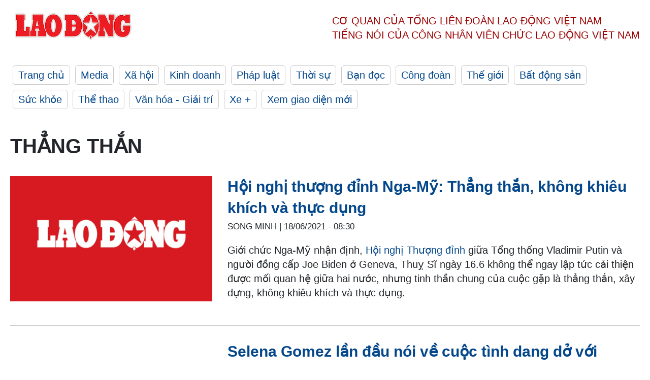

--- FILE ---
content_type: text/html; charset=utf-8,gbk
request_url: https://laodong.vn/tags/thang-than-2164.ldo
body_size: 89
content:
<html><body><script>document.cookie="D1N=f58c322d0959e1f8e009482af4f56113"+"; expires=Fri, 31 Dec 2099 23:59:59 GMT; path=/";window.location.reload(true);</script></body></html>

--- FILE ---
content_type: text/html; charset=utf-8
request_url: https://laodong.vn/tags/thang-than-2164.ldo
body_size: 4805
content:
<!DOCTYPE html><html lang="vi"><head><meta charset="utf-8"><meta http-equiv="X-UA-Compatible" content="IE=edge"><meta charset="utf-8"><meta http-equiv="Cache-control" content="public"><title>Thẳng thắn | LAODONG.VN</title><meta name="description" content="Thẳng thắn - Tin tức cập nhật đầy đủ và chi tiết trên Báo Lao Động"><meta name="keywords" content="Thẳng thắn,Lao động,Báo lao động,Tin tức,Tin mới,tin pháp luật,tin chính trị,đọc báo,tin tức 24h,tin giáo dục,kinh doanh,công đoàn,tin tức online"><meta name="viewport" content="width=device-width, initial-scale=1.0"><meta name="robots" content="noarchive,noodp,index,follow"><meta name="googlebot" content="noarchive,index,follow"><meta property="fb:app_id" content="103473449992006"><meta property="fb:pages" content="152570468273884"><meta property="article:author" content="https://www.facebook.com/laodongonline"><meta property="article:publisher" content="https://www.facebook.com/laodongonline"><meta name="google-site-verification" content="ZR1lajGP1QKoTcMuDtZqa486Jl1XQa6s3QCPbNV4OT8"><link rel="dns-prefetch" href="//media.laodong.vn"><link rel="dns-prefetch" href="//media3.laodong.vn"><link rel="dns-prefetch" href="//media-cdn.laodong.vn"><link rel="dns-prefetch" href="https://media-cdn-v2.laodong.vn/laodong/2.0.0.26"><link rel="apple-touch-icon" sizes="57x57" href="https://media-cdn-v2.laodong.vn/laodong/2.0.0.26/icons/apple-icon-57x57.png"><link rel="apple-touch-icon" sizes="60x60" href="https://media-cdn-v2.laodong.vn/laodong/2.0.0.26/icons/apple-icon-60x60.png"><link rel="apple-touch-icon" sizes="72x72" href="https://media-cdn-v2.laodong.vn/laodong/2.0.0.26/icons/apple-icon-72x72.png"><link rel="apple-touch-icon" sizes="76x76" href="https://media-cdn-v2.laodong.vn/laodong/2.0.0.26/icons/apple-icon-76x76.png"><link rel="apple-touch-icon" sizes="114x114" href="https://media-cdn-v2.laodong.vn/laodong/2.0.0.26/icons/apple-icon-114x114.png"><link rel="apple-touch-icon" sizes="120x120" href="https://media-cdn-v2.laodong.vn/laodong/2.0.0.26/icons/apple-icon-120x120.png"><link rel="apple-touch-icon" sizes="144x144" href="https://media-cdn-v2.laodong.vn/laodong/2.0.0.26/icons/apple-icon-144x144.png"><link rel="apple-touch-icon" sizes="152x152" href="https://media-cdn-v2.laodong.vn/laodong/2.0.0.26/icons/apple-icon-152x152.png"><link rel="apple-touch-icon" sizes="180x180" href="https://media-cdn-v2.laodong.vn/laodong/2.0.0.26/icons/apple-icon-180x180.png"><link rel="icon" type="image/png" sizes="192x192" href="https://media-cdn-v2.laodong.vn/laodong/2.0.0.26/icons/android-icon-192x192.png"><link rel="icon" type="image/png" sizes="32x32" href="https://media-cdn-v2.laodong.vn/laodong/2.0.0.26/icons/favicon-32x32.png"><link rel="icon" type="image/png" sizes="96x96" href="https://media-cdn-v2.laodong.vn/laodong/2.0.0.26/icons/favicon-96x96.png"><link rel="icon" type="image/png" sizes="16x16" href="https://media-cdn-v2.laodong.vn/laodong/2.0.0.26/icons/favicon-16x16.png"><link rel="shortcut icon" href="/favicon.ico" type="image/x-icon"><meta name="msapplication-TileColor" content="#ffffff"><meta name="msapplication-TileImage" content="/ms-icon-144x144.png"><meta name="theme-color" content="#ffffff"><meta property="og:url" content="https://laodong.vn/tags/thang-than-2164.ldo"><meta property="og:type" content="Tag"><meta property="og:title" content="Thẳng thắn"><meta property="og:description" content="Thẳng thắn"><meta property="og:image" content="https://laodong.vn/images/avatar-site.jpg"><meta property="og:image:width" content="800"><meta property="og:image:height" content="433"><link rel="canonical" href="https://laodong.vn/tags/thang-than-2164.ldo"><link rel="amphtml" href="https://amp.laodong.vn"><script type="application/ld+json">[{"@context":"https://schema.org","@type":"WebPage","name":"Thẳng thắn | LAODONG.VN","description":"Thẳng thắn - Tin tức cập nhật đầy đủ và chi tiết trên Báo Lao Động","publisher":{"@type":"ProfilePage","name":"Báo Lao Động"}},{"@context":"https://schema.org","@type":"Organization","name":"Báo Lao Động","url":"https://laodong.vn","logo":"https://media-cdn-v2.laodong.vn/laodong-logo.png"}]</script><link href="/themes/crawler/all.min.css?v=88exW01bhoIam4r4-4F04Y1U14Q0BavoKXYS7z0gEE8" rel="stylesheet"><body><div class="header"><div class="wrapper"><div class="header-top clearfix"><a class="logo" href="/"> <img src="https://media-cdn-v2.laodong.vn/laodong/2.0.0.26/images/logo/ldo_red.png" alt="BÁO LAO ĐỘNG" class="main-logo" width="250" height="62"> </a><div class="header-content"><span>Cơ quan của Tổng Liên Đoàn</span> <span>Lao Động Việt Nam</span><br> <span>Tiếng nói của Công nhân</span> <span>Viên chức lao động</span> <span>Việt Nam</span></div></div><ul class="main-menu"><li class="item"><a href="/">Trang chủ</a><li class="item"><h3><a href="/media">Media</a></h3><li class="item"><h3><a href="/xa-hoi">Xã hội</a></h3><li class="item"><h3><a href="/kinh-doanh">Kinh doanh</a></h3><li class="item"><h3><a href="/phap-luat">Pháp luật</a></h3><li class="item"><h3><a href="/thoi-su">Thời sự</a></h3><li class="item"><h3><a href="/ban-doc">Bạn đọc</a></h3><li class="item"><h3><a href="/cong-doan">Công đoàn</a></h3><li class="item"><h3><a href="/the-gioi">Thế giới</a></h3><li class="item"><h3><a href="/bat-dong-san">Bất động sản</a></h3><li class="item"><h3><a href="/suc-khoe">Sức khỏe</a></h3><li class="item"><h3><a href="/the-thao">Thể thao</a></h3><li class="item"><h3><a href="/van-hoa-giai-tri">Văn hóa - Giải trí</a></h3><li class="item"><h3><a href="/xe">Xe &#x2B;</a></h3><li class="item"><h3><a href="https://beta.laodong.vn">Xem giao diện mới</a></h3></ul></div></div><div class="main-content"><div class="wrapper"><h1 style="text-transform:uppercase">Thẳng thắn</h1><div class="list-articles"><div class="article-item"><div class="p-left"><a class="link-blk" href="https://laodong.vn/the-gioi/hoi-nghi-thuong-dinh-nga-my-thang-than-khong-khieu-khich-va-thuc-dung-921624.ldo" aria-label="LDO"> <img data-src="https://media-cdn-v2.laodong.vn/storage/newsportal/2021/6/17/921624/LD_Logo.jpg?w=800&amp;h=496&amp;crop=auto&amp;scale=both" class="lazyload" alt="" width="800" height="496"> </a></div><div class="p-right"><a class="link-blk" href="https://laodong.vn/the-gioi/hoi-nghi-thuong-dinh-nga-my-thang-than-khong-khieu-khich-va-thuc-dung-921624.ldo"><h2>Hội nghị thượng đỉnh Nga-Mỹ: Thẳng thắn, không khiêu khích và thực dụng</h2></a><p><small class="author"> <i class="fa fa-user-o" aria-hidden="true"></i> Song Minh | <time datetime="6/18/2021 8:30:00 AM">18/06/2021 - 08:30</time> </small><p><p>Giới chức Nga-Mỹ nhận định, <a title="Hội nghị Thượng đỉnh" href="https://laodong.vn/the-gioi/he-lo-chi-tiet-cuoc-gap-thuong-dinh-tong-thong-putin-biden-920758.ldo" rel="external">Hội nghị Thượng đỉnh</a> giữa Tổng thống Vladimir Putin và người đồng cấp Joe Biden ở Geneva, Thuỵ Sĩ ngày 16.6 không thể ngay lập tức cải thiện được mối quan hệ giữa hai nước, nhưng tinh thần chung của cuộc gặp là thẳng thắn, xây dựng, không khiêu khích và thực dụng.</div></div><div class="article-item"><div class="p-left"></div><div class="p-right"><a class="link-blk" href="https://laodong.vn/giai-tri/selena-gomez-lan-dau-noi-ve-cuoc-tinh-dang-do-voi-justin-bierber-632678.ldo"><h2>Selena Gomez lần đầu nói về cuộc tình dang dở với Justin Bierber</h2></a><p><small class="author"> <i class="fa fa-user-o" aria-hidden="true"></i> M. K (T/ hợp) | <time datetime="9/25/2018 7:04:14 AM">25/09/2018 - 07:04</time> </small><p><p>Chia tay trong thầm lặng và né tránh khi được hỏi về Justin Bierber, mới đây, nữ ca sĩ <a href="https://laodong.vn/giai-tri/selena-gomez-trong-cang-long-lay-hon-sau-khi-chia-tay-voi-justin-bieber-597655.ldo">Selena Gomez</a> đã có những chia sẻ thẳng thắn về tình cũ.</div></div><div class="article-item"><div class="p-left"><a class="link-blk" href="https://laodong.vn/thoi-su/lam-cho-nong-dan-thay-su-khac-biet-ve-hieu-qua-cua-mo-hinh-nong-nghiep-truyen-thong-va-hien-dai-622148.ldo" aria-label="LDO"> <img data-src="https://media-cdn-v2.laodong.vn/storage/newsportal/2018/7/31/622148/1-1_Opt.jpg?w=800&amp;h=496&amp;crop=auto&amp;scale=both" class="lazyload" alt="Thủ tướng Nguyễn Xuân Phúc đã tới tham quan mô hình nông nghiệp công nghệ cao, sản xuất rau an toàn tại huyện Đức Trọng, tỉnh Lâm Đồng. Ảnh: VGP" width="800" height="496"> </a></div><div class="p-right"><a class="link-blk" href="https://laodong.vn/thoi-su/lam-cho-nong-dan-thay-su-khac-biet-ve-hieu-qua-cua-mo-hinh-nong-nghiep-truyen-thong-va-hien-dai-622148.ldo"><h2>“Làm cho nông dân thấy sự khác biệt về hiệu quả của mô hình nông nghiệp truyền thống và hiện đại”</h2></a><p><small class="author"> <i class="fa fa-user-o" aria-hidden="true"></i> PHÚ SƠN | <time datetime="7/31/2018 7:00:00 AM">31/07/2018 - 07:00</time> </small><p>Ngày 30.7, Thủ tướng Chính phủ Nguyễn Xuân Phúc dự và phát biểu chỉ đạo Hội nghị “Thúc đẩy doanh nghiệp đầu tư vào lĩnh vực nông nghiệp” tổ chức tại TP.Đà Lạt, tỉnh Lâm Đồng. Thành tựu đạt được chưa tương xứng với tiềm năng và lợi thế, ngành nông nghiệp còn phát triển kém bền vững, sức cạnh tranh thấp, phổ biến vẫn là sản xuất nhỏ phân tán; năng suất, chất lượng, giá trị gia tăng nhiều mặt hàng nông sản thấp…</div></div><div class="article-item"><div class="p-left"><a class="link-blk" href="https://laodong.vn/thoi-su/khong-tranh-luan-khong-phan-bien-se-kho-cung-buon-te-609555.ldo" aria-label="LDO"> <img data-src="https://media-cdn-v2.laodong.vn/storage/newsportal/2018/5/28/609555/201805261625580836_T.jpg?w=800&amp;h=496&amp;crop=auto&amp;scale=both" class="lazyload" alt="" width="800" height="496"> </a></div><div class="p-right"><a class="link-blk" href="https://laodong.vn/thoi-su/khong-tranh-luan-khong-phan-bien-se-kho-cung-buon-te-609555.ldo"><h2>Không tranh luận, không phản biện sẽ khô cứng, buồn tẻ</h2></a><p><small class="author"> <i class="fa fa-user-o" aria-hidden="true"></i> ANH ĐÀO | <time datetime="5/28/2018 9:42:38 AM">28/05/2018 - 09:42</time> </small><p>Trong 1,5 ngày của phiên thảo luận KTXH, 5 vị bộ trưởng đã xuất hiện. Riêng ngày 25.5, có tới 42 vị ĐBQH đăng đàn và 8 ý kiến tranh luận.&nbsp;</div></div><div class="article-item"><div class="p-left"><a class="link-blk" href="https://laodong.vn/cong-doan/sua-doi-bo-sung-dieu-le-cdvn-nam-bat-tam-tu-nguyen-vong-doan-vien-nguoi-lao-dong-576223.ldo" aria-label="LDO"> <img data-src="https://media-cdn-v2.laodong.vn/storage/newsportal/2017/11/15/576223/Vu-Anh-Duc-01.jpg?w=800&amp;h=496&amp;crop=auto&amp;scale=both" class="lazyload" alt="Ông Vũ Anh Đức - Ủy viên Đoàn Chủ tịch, Trưởng Ban Tổ chức Tổng LĐLĐ VN tại Hội thảo. Ảnh Trần Vương" width="800" height="496"> </a></div><div class="p-right"><a class="link-blk" href="https://laodong.vn/cong-doan/sua-doi-bo-sung-dieu-le-cdvn-nam-bat-tam-tu-nguyen-vong-doan-vien-nguoi-lao-dong-576223.ldo"><h2>Sửa đổi, bổ sung Điều lệ CĐVN: Nắm bắt tâm tư, nguyện vọng đoàn viên, người lao động</h2></a><p><small class="author"> <i class="fa fa-user-o" aria-hidden="true"></i> VƯƠNG TRẦN | <time datetime="11/15/2017 1:22:58 PM">15/11/2017 - 13:22</time> </small><p>Ngày 15.11, tại Hải Phòng, Tổng LĐLĐ Việt Nam đã tổ chức Hội thảo nghiên cứu, xây dựng báo cáo chi tiết đánh giá tình hình thực hiện Điều lệ CĐVN khóa XI, làm rõ những điểm hạn chế, bất cập và đề xuất xây dựng Dự thảo 4 Điều lệ CĐVN (sửa đổi, bổ sung). Buổi làm việc diễn ra trên tinh thần hết sức thẳng thắn và cởi mở.</div></div><div class="article-item"><div class="p-left"><a class="link-blk" href="https://laodong.vn/giai-tri/cam-tien-phan-phao-khi-bi-che-beo-565462.ldo" aria-label="LDO"> <img data-src="https://media-cdn-v2.laodong.vn/storage/newsportal/2017/9/19/565462/13466112_11391689394.jpg?w=800&amp;h=496&amp;crop=auto&amp;scale=both" class="lazyload" alt="" width="800" height="496"> </a></div><div class="p-right"><a class="link-blk" href="https://laodong.vn/giai-tri/cam-tien-phan-phao-khi-bi-che-beo-565462.ldo"><h2>Cẩm Tiên “phản pháo” khi bị chê… béo</h2></a><p><small class="author"> <i class="fa fa-user-o" aria-hidden="true"></i> M. K | <time datetime="9/19/2017 7:30:00 PM">19/09/2017 - 19:30</time> </small><p>Là gương mặt gây chú ý ở vòng đầu tiên <a href="https://laodong.vn/van-hoa-giai-tri/thi-sinh-hoa-hau-hoan-vu-viet-nam-khien-khan-gia-tranh-cai-hoang-mang-564318.ldo">Hoa hậu hoàn vũ Việt Nam</a> bởi vẻ đẹp lai Á - Phi, Cẩm Tiên vừa thẳng thắn lên tiếng đáp trả khi bị cho là quá… béo so với các thí sinh khác.&nbsp;</div></div></div><div class="pagination-md-1"><nav><ul class="pagination"><li class="page-item disabled"><a class="page-link" href="?page=1"> <span>First</span> </a><li class="page-item disabled"><a class="page-link" href="?page=1"> <span>«</span> </a><li class="page-item active"><a class="page-link" href="?page=1"> <span>1</span> </a><li class="page-item disabled"><a class="page-link" href="?page=1"> <span>»</span> </a><li class="page-item disabled"><a class="page-link" href="?page=1"> <span>Last</span> </a></ul></nav></div></div></div><div class="wrapper"><div class="footer-content"><div class="r-1"><a class="pl link-logo" href="/"> <img src="https://media-cdn-v2.laodong.vn/laodong/2.0.0.26/images/logo/ldo_red.png" alt="BÁO LAO ĐỘNG" width="150" height="40"> </a><div class="pr"><h3 class="cop-name"><span>Cơ Quan Của Tổng Liên Đoàn</span> <span>Lao Động Việt Nam</span></h3><div class="ct tbt">Tổng Biên tập: NGUYỄN NGỌC HIỂN</div></div></div><div class="r-2"><div class="bl bl-1"><h4 class="vn">Liên Hệ:</h4><div class="ct"><p><span>Tòa soạn:</span> <span>(+84 24) 38252441</span> - <span>35330305</span><p><span>Báo điện tử:</span> <span>(+84 24) 38303032</span> - <span>38303034</span><p><span>Đường dây nóng:</span> <span>096 8383388</span><p><span>Bạn đọc:</span> <span>(+84 24) 35335235</span><p><span>Email:</span> <a href="mailto:toasoan@laodong.com.vn">toasoan@laodong.com.vn</a></div></div><div class="bl bl-2"><h4 class="vn">Hỗ Trợ Quảng Cáo</h4><div class="ct"><p><span>Báo in: (+84 24) 39232694</span> - <span>Báo điện tử: (+84 24) 35335237</span><p><span>Địa chỉ: Số 6 Phạm Văn Bạch, phường Cầu Giấy, Thành phố Hà Nội</span></div></div><div class="bl bl-3"><div class="ct"><p><span>Giấy phép số:</span> <span>2013/GP-BTTT</span><p><span>Do Bộ TTTT cấp</span> <span>ngày 30.10.2012</span><p>Xuất bản số Báo Lao Động đầu tiên vào ngày 14.8.1929</div></div></div><div class="dev"><span>Báo điện tử Lao Động được phát triển bởi</span> <span>Lao Động Technologies</span></div></div></div><script src="https://media-cdn-v2.laodong.vn/laodong/2.0.0.26/plugin/lazysizes.min.js" async></script>